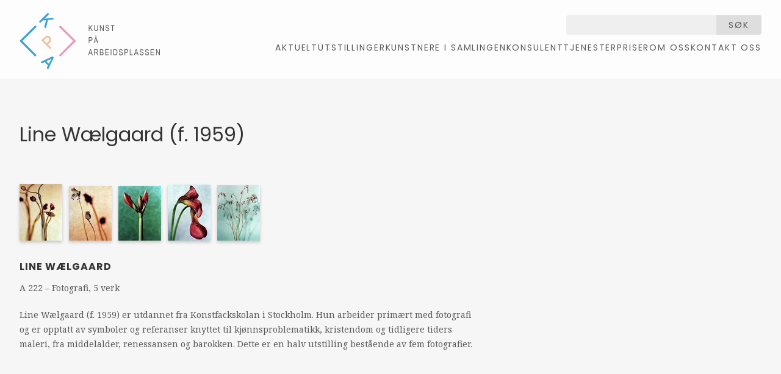

--- FILE ---
content_type: text/html; charset=utf-8
request_url: https://kpa.no/kunstnere/407
body_size: 1966
content:
<!doctype html>
<html lang="nb">
  <head>
    <title>Kunst på Arbeidsplassen</title>
    <meta name="viewport" content="width=device-width, initial-scale=1">
    <meta name="apple-mobile-web-app-capable" content="yes">
    <meta property="og:type" content="website">
<meta property="og:site_name" content="Kunst på Arbeidsplassen">
<meta property="og:url" content="https://kpa.no/kunstnere/407">
    <meta name="csrf-param" content="authenticity_token" />
<meta name="csrf-token" content="eERSL4dDxLJ9dRuX1in3mY8U6Tp25P0VYQFtRYoT7B-GPUG3iMvX78kpCD_r4uwMivnXj49fv8G0574-H3sU-Q" />
    

    

    
    <link rel="stylesheet" href="/assets/application-e8036939.css" />
    <script src="/assets/application-2ea28125.js"></script>

    <link rel="preconnect" href="https://fonts.googleapis.com">
    <link rel="preconnect" href="https://fonts.gstatic.com" crossorigin>
    <link href="https://fonts.googleapis.com/css2?family=Noto+Serif:ital,wght@0,100..900;1,100..900&family=Poppins:ital,wght@0,300;0,400;0,700;1,300;1,400;1,700&display=swap" rel="stylesheet">
  </head>
  <body class="">
    <header>
  <div class="inner">
    <h1 class="logo">
      <a href="/">Kunst på Arbeidsplassen</a>
    </h1>
    <div class="header-right">
      <div class="search">
        <form class="single-input" action="/search" accept-charset="UTF-8" method="get">
          <input type="text" name="q" id="q" />
          <button type="submit">
            Søk
          </button>
</form>      </div>
      <nav>
        <ul>
            <li>
              <a class="" href="/aktuelt">Aktuelt</a>
            </li>
            <li>
              <a class="" href="/utstillinger-4">Utstillinger</a>
            </li>
            <li>
              <a class="" href="/kunstnere-5">Kunstnere i samlingen</a>
            </li>
            <li>
              <a class="" href="/konsulenttjenester">Konsulenttjenester</a>
            </li>
            <li>
              <a class="" href="/priser">Priser</a>
            </li>
            <li>
              <a class="" href="/om-oss-55">Om oss </a>
            </li>
            <li>
              <a class="" href="/om-oss">Kontakt oss</a>
            </li>
        </ul>
      </nav>
    </div>
  </div>
</header>

    
    <main>
      <div class="inner">
        <section class="artists-show">
  <h1>
    Line Wælgaard (f. 1959)
  </h1>

      <article class="exhibition">
  <div class="works">
        <a class="thumbnail" href="/utstillinger/338"><img src="/dynamic_images/bab4894345e14242d939aa9f79e9ba33cdd0dc9b/70x93/3959-20141013122622000000.jpeg" width="70" height="93" /></a>
        <a class="thumbnail" href="/utstillinger/338"><img src="/dynamic_images/c57181dcb7ecdd46451621cde6e9936bbe66327a/70x90/3960-20141013122623000000.jpeg" width="70" height="90" /></a>
        <a class="thumbnail" href="/utstillinger/338"><img src="/dynamic_images/cb024996e9c104d4ee339ff786ac3acb2c930f29/70x90/3958-20141013122622000000.jpeg" width="70" height="90" /></a>
        <a class="thumbnail" href="/utstillinger/338"><img src="/dynamic_images/386c96480998ec193fafd130eb06dc22586f6617/70x92/3957-20141013122622000000.jpeg" width="70" height="92" /></a>
        <a class="thumbnail" href="/utstillinger/338"><img src="/dynamic_images/e3e105b2d57cd474338d9ef74d80ffab448814b4/70x91/3961-20141013122623000000.jpeg" width="70" height="91" /></a>
  </div>
  <h3>
    <a href="/utstillinger/338">Line Wælgaard</a>
  </h3>
  <div class="technique">
    A 222
    &ndash;
    Fotografi,
    5 verk
  </div>
  <div class="description">
    <p>Line Wælgaard (f. 1959) er utdannet fra Konstfackskolan i Stockholm. Hun arbeider primært med fotografi og er opptatt av symboler og referanser knyttet til kjønnsproblematikk, kristendom og tidligere tiders maleri, fra middelalder, renessansen og barokken. Dette er en halv utstilling bestående av fem fotografier.</p>
  </div>
</article>

</section>

      </div>
    </main>
    <footer>
  <div class="inner">
      <div class="block">
        <h2>
          Kontakt oss
        </h2>
        <p>Besøksadresse: Nannestadgata 7, 0654 Oslo<br>
Postadresse: Postboks 2935 Tøyen, 0608 Oslo<br>
Epost: <a href="post@kpa.no"><span class="__cf_email__" data-cfemail="14647b6760547f64753a7a7b">[email&#160;protected]</span></a><br>
Telefon: 92 62 92 77 / 45 69 09 56</p>
      </div>
    <div class="block">
      <h2>
        Følg oss på sosiale medier
      </h2>
      <p>
        <a href="https://www.facebook.com/pages/Kunst-p%C3%A5-Arbeidsplassen/169472796423646">Facebook</a>
        <br>
        <a href="https://www.instagram.com/kunstpaaarbeidsplassen/">Instagram</a>
      </p>
    </div>
    <div class="kulturraadet-logo">
      Støttet av Kulturrådet
      <img src="/assets/kulturraadet-2f465af0.svg" width="113" height="34" />
    </div>
    <div class="credit">
      <p>
        Nettside av <a href="https://anyone.no/">Anyone</a>
      </p>
    </div>
  </div>
</footer>

    <script data-cfasync="false" src="/cdn-cgi/scripts/5c5dd728/cloudflare-static/email-decode.min.js"></script><script>
      (function(i,s,o,g,r,a,m){i['GoogleAnalyticsObject']=r;i[r]=i[r]||function(){
        (i[r].q=i[r].q||[]).push(arguments)},i[r].l=1*new Date();a=s.createElement(o),
                               m=s.getElementsByTagName(o)[0];a.async=1;a.src=g;m.parentNode.insertBefore(a,m)
      })(window,document,'script','//www.google-analytics.com/analytics.js','ga');
      ga('create', 'UA-57077877-1', 'auto');
      ga('send', 'pageview');
    </script>
  <script defer src="https://static.cloudflareinsights.com/beacon.min.js/vcd15cbe7772f49c399c6a5babf22c1241717689176015" integrity="sha512-ZpsOmlRQV6y907TI0dKBHq9Md29nnaEIPlkf84rnaERnq6zvWvPUqr2ft8M1aS28oN72PdrCzSjY4U6VaAw1EQ==" data-cf-beacon='{"version":"2024.11.0","token":"74488a48ba9f455f887512b4b971c04e","r":1,"server_timing":{"name":{"cfCacheStatus":true,"cfEdge":true,"cfExtPri":true,"cfL4":true,"cfOrigin":true,"cfSpeedBrain":true},"location_startswith":null}}' crossorigin="anonymous"></script>
</body>
</html>